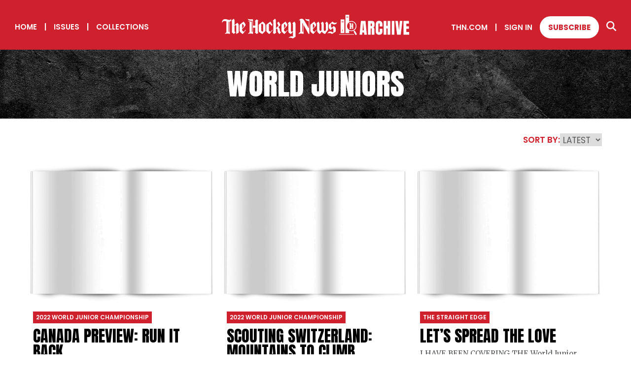

--- FILE ---
content_type: text/html; charset=utf-8
request_url: https://archive.thehockeynews.com/collection/world%20juniors/5
body_size: 7806
content:
<!DOCTYPE html><html><head><meta charSet="utf-8"/><meta name="viewport" content="width=device-width"/><title>World Juniors Collection | The Hockey News Archive</title><meta name="description" content="Explore every issue of The Hockey News from 1947 to today."/><link rel="icon" href="/favicon/favicon.ico"/><link rel="apple-touch-icon" sizes="180x180" href="/favicon/apple-touch-icon.png"/><link rel="icon" type="image/png" sizes="32x32" href="/favicon/favicon-32x32.png"/><link rel="icon" type="image/png" sizes="16x16" href="/favicon/favicon-16x16.png"/><link rel="manifest" href="/favicon/site.webmanifest"/><link rel="mask-icon" href="/favicon/safari-pinned-tab.svg" color="#5bbad5"/><meta name="msapplication-TileColor" content="#da532c"/><meta name="theme-color" content="#ffffff"/><meta property="og:url" content="https://archive.thehockeynews.com/collection/world%20juniors/5"/><meta property="og:type" content="website"/><meta property="og:title" content="World Juniors Collection | The Hockey News Archive"/><meta property="og:description" content="Explore every issue of The Hockey News from 1947 to today."/><meta property="og:image" content="/images/open-graph.jpg"/><meta name="twitter:card" content="summary_large_image"/><meta property="twitter:domain" content="archive.thehockeynews.com"/><meta property="twitter:url" content="https://archive.thehockeynews.com/collection/world%20juniors/5"/><meta name="twitter:title" content="World Juniors Collection | The Hockey News Archive"/><meta name="twitter:description" content="Explore every issue of The Hockey News from 1947 to today."/><meta name="twitter:image" content="/images/open-graph.jpg"/><meta name="next-head-count" content="23"/><script>
                (function(w,d,s,l,i){
                  w[l]=w[l]||[];
                  w[l].push({'gtm.start': new Date().getTime(), event:'gtm.js'});
                  var f=d.getElementsByTagName(s)[0], j=d.createElement(s), dl=l!='dataLayer'?'&l='+l:'';
                  j.async=true;
                  j.src='https://www.googletagmanager.com/gtm.js?id='+i+dl;
                  f.parentNode.insertBefore(j,f);
                })(window,document,'script','dataLayer','GTM-5QRV453');
              </script><link rel="preload" href="/_next/static/media/62c97acc3aa63787-s.p.woff2" as="font" type="font/woff2" crossorigin="anonymous" data-next-font="size-adjust"/><link rel="preload" href="/_next/static/media/1f3fe8c6df3d47c1-s.p.woff2" as="font" type="font/woff2" crossorigin="anonymous" data-next-font="size-adjust"/><link rel="preload" href="/_next/static/media/eafabf029ad39a43-s.p.woff2" as="font" type="font/woff2" crossorigin="anonymous" data-next-font="size-adjust"/><link rel="preload" href="/_next/static/media/8888a3826f4a3af4-s.p.woff2" as="font" type="font/woff2" crossorigin="anonymous" data-next-font="size-adjust"/><link rel="preload" href="/_next/static/media/0484562807a97172-s.p.woff2" as="font" type="font/woff2" crossorigin="anonymous" data-next-font="size-adjust"/><link rel="preload" href="/_next/static/media/b957ea75a84b6ea7-s.p.woff2" as="font" type="font/woff2" crossorigin="anonymous" data-next-font="size-adjust"/><link rel="preload" href="/_next/static/css/3a36308540f9a696.css" as="style"/><link rel="stylesheet" href="/_next/static/css/3a36308540f9a696.css" data-n-g=""/><link rel="preload" href="/_next/static/css/367a16f7f5b53a8c.css" as="style"/><link rel="stylesheet" href="/_next/static/css/367a16f7f5b53a8c.css" data-n-p=""/><link rel="preload" href="/_next/static/css/74a33ade900332dc.css" as="style"/><link rel="stylesheet" href="/_next/static/css/74a33ade900332dc.css"/><noscript data-n-css=""></noscript><script defer="" nomodule="" src="/_next/static/chunks/polyfills-c67a75d1b6f99dc8.js"></script><script defer="" src="/_next/static/chunks/558.392df2d76edee6ce.js"></script><script src="/_next/static/chunks/webpack-be229a51b662de73.js" defer=""></script><script src="/_next/static/chunks/framework-2c79e2a64abdb08b.js" defer=""></script><script src="/_next/static/chunks/main-deb712f8da27b477.js" defer=""></script><script src="/_next/static/chunks/pages/_app-6cadd9c7e8ceae80.js" defer=""></script><script src="/_next/static/chunks/29107295-661baa9a9eae34db.js" defer=""></script><script src="/_next/static/chunks/434-88d402683d2b56fd.js" defer=""></script><script src="/_next/static/chunks/pages/collection/%5Bcollection-slug%5D/%5Bpage%5D-9fc3ba114f3613b5.js" defer=""></script><script src="/_next/static/94bQrTwlxrdekR3QsHgWL/_buildManifest.js" defer=""></script><script src="/_next/static/94bQrTwlxrdekR3QsHgWL/_ssgManifest.js" defer=""></script></head><body><noscript><iframe src="https://www.googletagmanager.com/ns.html?id=GTM-xxxxx" height="0" width="0" style="display:none;visibility:hidden"></iframe></noscript><div id="__next"><main class="__variable_dd79c6 __variable_954606 __variable_4ba33a"><div class="header_header__pKEQL"><div class="header_hamburgerC__AjNO6"><div class="header_hamburger__kYfxY "><div class="header_hamburgerIcon__C4y54"></div></div></div><div class="header_mobileNav__LbJtj "><div><div class="header_mobileNavInner__G64Dd"><a target="_self" class="
        button_linkWhite__ppYqD
        hover-underline-animation
        
      " href="/">Home</a><a target="_self" class="
        button_linkWhite__ppYqD
        hover-underline-animation
        
      " href="/year/[currentYear]">Issues</a><a target="_self" class="
        button_linkWhite__ppYqD
        hover-underline-animation
        
      " href="/collections">Collections</a><a target="_blank" class="
        button_linkWhite__ppYqD
        hover-underline-animation
        
      " href="https://thn.com">THN.COM</a><button class="
        button_linkWhite__ppYqD
        
        
      ">Sign In</button><a target="_blank" class="
        button_solidWhite__aNzSD
        header_subscribeBtn__MP8xa
        
      " href="https://subscribe.thehockeynews.com/W2ZCPHF">Subscribe</a></div><section class="search-section align-"><div class="grid grid-noGutter"><h2 class="col-12">Search for your favorite player or team</h2></div><div class="grid-center-middle"><div class="col-10_md-8_sm-12 search_inputC__xfpwI"><svg xmlns="http://www.w3.org/2000/svg" fill="#cf202e" width="20" viewBox="0 0 512 512" class="search_searchIcon__dm7VP"><path d="M416 208c0 45.9-14.9 88.3-40 122.7l126.6 126.7c12.5 12.5 12.5 32.8 0 45.3s-32.8 12.5-45.3 0L330.7 376c-34.4 25.2-76.8 40-122.7 40C93.1 416 0 322.9 0 208S93.1 0 208 0s208 93.1 208 208zM208 352c79.5 0 144-64.5 144-144S287.5 64 208 64 64 128.5 64 208s64.5 144 144 144z"></path></svg><input class="search_input__LJP_9" placeholder="Enter your keyword here" type="text"/></div><div class="col-2_md-4_sm-12 search_submitButtonC__DN2Ui"><button class="
        button_solidRed__ckZ7o
        disabled
        button_alignCenter__nY0ba
      ">search<span class="button_arrow__Xklbe">&gt;</span></button></div></div></section></div><div class="header_mobileNavCopyright__LfUZs"><p>© The Hockey News. All rights reserved. Any and all material on this website cannot be used, reproduced, or distributed without prior written permission from Roustan Media Ltd. For more information, please see our <a href="/terms">Terms &amp; Conditions</a> and <a href="/privacy">Privacy Policy</a>.</p></div></div><nav class="header_navLeft__MLRP0"><a target="_self" class="
        button_linkWhite__ppYqD
        hover-underline-animation
        
      " href="/">Home</a><span class="pipe">|</span><a target="_self" class="
        button_linkWhite__ppYqD
        hover-underline-animation
        
      " href="/year/2026">Issues</a><span class="pipe">|</span><a target="_self" class="
        button_linkWhite__ppYqD
        hover-underline-animation
        
      " href="/collections">Collections</a></nav><a href="/"><svg xmlns="http://www.w3.org/2000/svg" xml:space="preserve" id="Layer_1" x="0" y="0" version="1.1" viewBox="70.02 84.5 959.86 120.2" class="header_logo__0SslT" width="380" fill="white"><path d="m775.88 185.74 6.74-69.75h23.66l6.62 69.75h-13.2l-.99-11.26h-8.4l-.87 11.26h-13.56zm15.41-22.4h6.34l-3.05-35.47h-.63l-2.66 35.47zM818.8 185.74v-69.75h21.4c3.57 0 6.26.81 8.08 2.44 1.82 1.62 3.04 3.9 3.67 6.82.62 2.92.93 6.35.93 10.28 0 3.8-.48 6.84-1.45 9.12-.96 2.27-2.78 3.84-5.45 4.72 2.19.45 3.73 1.54 4.62 3.27.88 1.73 1.33 3.97 1.33 6.72v26.39h-13.75v-27.31c0-2.03-.42-3.29-1.25-3.79-.83-.49-2.17-.73-4.02-.73v31.83H818.8zm14.18-43.92h3.37c1.93 0 2.89-2.1 2.89-6.3 0-2.72-.21-4.5-.63-5.35-.42-.85-1.22-1.27-2.38-1.27h-3.25v12.92zM875.35 186.37c-5.05 0-9.11-1.57-12.19-4.72-3.08-3.14-4.62-7.54-4.62-13.2v-32.18c0-6.76 1.34-11.94 4.02-15.54 2.68-3.59 7.05-5.39 13.1-5.39 3.3 0 6.24.61 8.82 1.82 2.58 1.22 4.6 3.03 6.08 5.45 1.48 2.42 2.22 5.46 2.22 9.14v12.05h-13.87v-10.3c0-2.09-.26-3.49-.79-4.22-.53-.73-1.35-1.09-2.46-1.09-1.29 0-2.17.47-2.62 1.41-.45.94-.67 2.19-.67 3.75v34.92c0 1.93.28 3.29.85 4.08s1.38 1.19 2.44 1.19c1.19 0 2.03-.49 2.52-1.47s.73-2.25.73-3.8V155.7h14.03v13.2c0 6.13-1.55 10.58-4.64 13.34-3.08 2.75-7.4 4.13-12.95 4.13zM899.21 185.74v-69.75h13.87v24.93h6.58v-24.93h13.87v69.75h-13.87v-31.63h-6.58v31.63h-13.87zM940.7 185.74v-69.75h13.47v69.75H940.7zM967.77 185.74l-8.6-69.79h13.28l5.11 47.48 4.56-47.48h13.28l-8.6 69.79h-19.03zM1001.06 185.74v-69.75h27.9v13.47h-13.71v13.59h13.16v13.12h-13.16v15.97h14.63v13.59h-28.82zM733.97 168.06c-9.08 0-17.91-4.76-22.69-13.21-7.05-12.49-2.63-28.38 9.85-35.44 12.49-7.05 28.38-2.63 35.44 9.85 3.42 6.05 4.27 13.07 2.41 19.76-1.86 6.69-6.22 12.26-12.27 15.68a25.788 25.788 0 0 1-12.74 3.36zm-.09-48.22c-3.7 0-7.45.92-10.89 2.87-10.67 6.03-14.45 19.61-8.42 30.29 6.03 10.67 19.61 14.45 30.29 8.42 10.67-6.03 14.45-19.61 8.42-30.29-4.09-7.23-11.63-11.29-19.4-11.29z"></path><path d="M722.06 121.06c.09-.05.19-.09.29-.14V84.5h-18.81v93.06h18.81v-14.37c-3.82-2.09-7.13-5.2-9.43-9.27-6.55-11.59-2.46-26.31 9.14-32.86zM707.81 93.1h10.26v2.3h-10.26v-2.3zm0 6.73v-2.3h10.26v2.3h-10.26zM678.63 108.21v69.35h18.81v-69.35h-18.81zm10.56 61.42h-2.3v-9.98h2.3v9.98zm3.98-46.09h-10.26v-2.3h10.26v2.3zm0-4.43h-10.26v-2.3h10.26v2.3z"></path><path fill="none" stroke="#fff" stroke-miterlimit="10" stroke-width="2.301" d="M670.93 184.59h76.45"></path><path fill="#cf202e" stroke="#fff" stroke-linecap="round" stroke-miterlimit="10" stroke-width="8.128" d="m750.12 170.74 7.02 12.43"></path><path fill="#cf202e" stroke="#fff" stroke-linecap="round" stroke-miterlimit="10" stroke-width="2.868" d="m748.97 168.69-3.19-5.63"></path><g id="VIJRyE.tif_1_"><path d="m722.38 126.87-.03.03c.07.16.13.32.2.47.23.5.46 1.01.82 1.43.76.89 1.74 1.42 2.85 1.71.62.16 1.25.29 1.89.37.84.1 1.69.15 2.53.2.38.02.76.01 1.14 0 .11 0 .17.04.16.16V152.37c0 .13-.05.16-.18.15-.36-.05-.71-.09-1.07-.12-.28-.02-.28-.02-.28-.31v-19.57c.01-.1-.04-.13-.14-.14-.38-.01-.76-.02-1.14-.04-.48-.03-.95-.05-1.42-.12-.62-.09-1.24-.2-1.86-.33-.66-.14-1.3-.36-1.89-.69-.18-.1-.35-.21-.56-.34.02.06.03.08.04.1.34.58.79 1.07 1.29 1.51.34.3.72.56 1.1.81.15.1.21.17.21.35v19.7c.01.1-.04.16-.12.21-1.28.78-2.23 1.88-2.93 3.18-.01.02-.01.05-.02.1 3.28-1.23 6.55-1.3 9.84 0v-.21c0-1.82-.01-3.64-.01-5.46v-6.65c0-.15.04-.2.2-.2 1.24.01 2.49 0 3.73 0 .07 0 .13 0 .2.01.24.04.34.17.34.41v7.67c0 .28-.08.52-.27.7-.15.14-.33.25-.5.37-.07.05-.16.08-.25.13l.1.1 3.87 3.06c.09.07.15.06.24 0 .95-.76 1.91-1.51 2.87-2.27.04-.03.1-.05.15-.08-.13-.14-.22-.22-.3-.31-.44-.52-.64-1.14-.71-1.8-.05-.38-.05-.77-.05-1.15-.01-3.23-.02-6.46-.02-9.69v-7.91c0-.51.02-1.03.14-1.53.14-.59.37-1.13.85-1.53.02-.02.04-.05.06-.08l-.07-.07c-.96-.76-1.93-1.52-2.89-2.29-.11-.09-.18-.08-.28 0-1.13.9-2.26 1.79-3.39 2.69-.18.15-.37.29-.57.45.14.07.26.11.36.18.38.23.67.52.67 1.01v7.61c0 .16-.07.25-.2.31-.08.04-.18.05-.27.05h-3.79c-.2 0-.2-.01-.2-.21V128.12c0-.15-.04-.19-.19-.19-.52.01-1.05.02-1.57.02-1.19 0-2.38-.02-3.56-.02-.78 0-1.56-.06-2.33-.2-.82-.15-1.62-.38-2.38-.72-.14-.03-.28-.09-.41-.14z"></path><path d="M722.38 126.87c.14.06.28.11.41.17.76.34 1.56.56 2.38.72.77.14 1.55.21 2.33.2 1.19 0 2.38.01 3.56.02.52 0 1.05-.01 1.57-.02.15 0 .19.04.19.19V140.16c0 .2.01.21.2.21h3.79c.09 0 .18-.02.27-.05.13-.06.2-.15.2-.31v-7.61c0-.49-.29-.78-.67-1.01-.11-.07-.22-.11-.36-.18.2-.16.38-.31.57-.45 1.13-.89 2.26-1.79 3.39-2.69.11-.09.17-.09.28 0 .96.77 1.93 1.52 2.89 2.29l.07.07c-.02.03-.04.06-.06.08-.48.4-.71.94-.85 1.53-.12.5-.14 1.01-.14 1.53v7.91c0 3.23.01 6.46.02 9.69 0 .38.01.77.05 1.15.08.66.27 1.28.71 1.8.08.09.17.17.3.31-.05.03-.11.04-.15.08-.96.75-1.91 1.51-2.87 2.27-.09.07-.15.08-.24 0l-3.87-3.06a.464.464 0 0 1-.1-.1c.1-.05.18-.08.25-.13.17-.12.35-.23.5-.37a.95.95 0 0 0 .27-.7c-.01-2.56 0-5.11 0-7.67 0-.24-.1-.36-.34-.41-.06-.01-.13-.01-.2-.01H733c-.16 0-.2.04-.2.2v6.65c0 1.82.01 3.64.01 5.46v.21c-3.29-1.3-6.56-1.23-9.84 0 .01-.05.01-.08.02-.1.71-1.31 1.66-2.4 2.93-3.18.08-.05.13-.11.12-.21v-19.7c0-.18-.06-.25-.21-.35-.38-.25-.76-.51-1.1-.81-.5-.44-.96-.92-1.29-1.51-.01-.02-.02-.04-.04-.1.21.13.38.24.56.34.59.33 1.23.55 1.89.69.61.13 1.23.24 1.86.33.47.07.95.09 1.42.12.38.02.76.03 1.14.04.1 0 .14.04.14.14v19.57c0 .3 0 .29.28.31.36.03.72.07 1.07.12.13.02.18-.02.18-.15V131.27c.01-.12-.05-.16-.16-.16-.38 0-.76.02-1.14 0-.84-.05-1.69-.1-2.53-.2-.64-.08-1.27-.21-1.89-.37-1.12-.28-2.1-.81-2.85-1.71-.36-.43-.59-.93-.82-1.43-.07-.16-.14-.31-.2-.47.01-.04.02-.05.03-.06z"></path></g><path d="M328.29 160.99s-6.6 7.86-7.7 9.12c-1.1 1.26-2.77.08-4.72-1.1-1.94-1.18-4.87-2.36-4.87-5.19v-31.28c.58-.75 1.91-2.21 4.42-1.07 2.13.97 5.66 4.18 7.33 5.83.85.84 1.7 2.07 1.05 4.65 7.41-2.57 4.18-8.78 4.18-8.78 0-1.1-7.07-10.85-9.74-13.91 0 0-20.43 15.19-20.43 16.45v29.52c0 6.29 8.8 13.36 15.87 17.29l16.03-19.49-1.42-2.04zM447.51 196.13c-.01.29-.5.62-.71.78-.51.39-1.8 1.11-1.87 1.18-4.78 2.49-9.3 6.61-9.3 6.61-4.16.04-11.83-4.38-16.66-3.73-4.9.65-7.46 2.44-7.46 2.44 3.1-6.66 12.57-9.51 16.19-9.51 2.7 0 3.52.31 6.8 1.51V171.12l-11 11.4s-5.48-3.13-7.15-4.4c-4.35-3.29-5.21-6.13-5.21-6.13l-.01-38.19c0-2.1-1.17-5.42-3.69-5.42l10.69-9.12s5.74 5.12 6.17 10.77v35.66s2.42 12.74 10.12.79l-.02-32.69c0-2.09-1.17-5.41-3.69-5.42l10.69-9.12s5.74 5.13 6.17 10.78l-.06 66.1zM279.16 119.26s-20.43 15.17-20.43 16.42v30.79c0 6.29 11.52 12.11 18.59 16.04l15.99-15.41v-27.95c0-10.91-13.15-18.75-14.15-19.89zm2.31 50.78c-1.81 0-9.53-1.83-9.53-4.66v-33.45c.42-.71 1.6-2.26 4-1.47 1.69.56 3.47 2.12 5.53 3.99v35.59zM371.35 171.79c-.77-.17-4.38-.9-4.38-9.72 0-9.35-7.15-14.15-7.15-14.15-.04-.03-.06-.05-.09-.08.03-.02.08-.07.19-.16.06-.04 6.86-5.22 8.41-8.83.37-.86.81-1.05 1.1-3.65 0 0 .05-1.32-.87-2.96-1.81-3.25-7.32-12.98-7.32-12.98l-8.28 7.39-.41.37s1.49-.86 3.46 4.39l2.54 5.19.82 2.2s.75 1.49-.12 2.43l-6.7 6.37-5.62 5.34v-26.06h-.07v-15.62s-2.67-5.66-4.79-6.37l-11.18 10.22s1.2.08 2.77 3.14v10.78l-.01 38.71c.21 6.33-2.74 8.38-2.74 8.38l8.09 6.4s10.37-8.25 10.69-8.44c-1.1-.24-2.75-1.41-2.75-2.83V156.7c.28-.39 1.47-1.87 3.31-1.87 0 0 5.34.63 5.34 10.14 0 0-1.01 10.79 10.16 17.48l.12.07.07-.09 8.28-10.07c-1 .03-1.92-.36-2.87-.57zM398.25 170.1c-1.1 1.26-4.71-1.1-4.71-1.1s-4.87-2.36-4.87-5.19v-6.91c6.6-5.66 16.97-15.87 16.97-19.8v-3.93c0-1.1-7.07-10.84-9.74-13.91 0 0-20.37 15.1-20.37 16.35s-.06 27.26-.06 29.62c0 6.29 8.8 13.36 15.87 17.29l16.03-19.49-1.41-2.04c-.01 0-6.61 7.85-7.71 9.11zm-.94-27.97c0 2.99-4.09 7.54-8.64 11.16l.01-20.33c.35-.59 1.15-1.44 2.85-1.53 2.78 3.4 5.78 8.52 5.78 10.7zM614.26 130.57c-.42-5.65-6.43-11.17-6.43-11.17l-8.58 8.97c2.48.01 3.62 3.72 3.62 5.82l.05 28.4c-5.62 10.22-10.52-.02-10.52-.02l-.05-.1v-32.05c-.42-5.65-6.05-11.17-6.05-11.17l-9.31 9.12c2.48.01 3.62 3.72 3.62 5.82l.06 28.27c-5.62 10.22-10.57.02-10.57.02v-32.2c-.42-5.65-4.69-10.97-4.69-10.97l-10.47 9.12c2.48.01 3.43 3.52 3.43 5.62l-.04 31.73s.98 9.84 13.61 16.75l10.01-11.94s7.39 9.74 16.94 11.94l15.37-20.94v-31.02zM254.41 168.04l-.02-45.88c-.21-6.33 2.74-7.95 2.74-7.95l-8.09-6.4s-10.37 8.25-10.69 8.44c1.1.24 2.75 1.41 2.75 2.83v20.24s-.33.52-.96.56h-10.58v-32.07s-11.7.14-15.6-.03c-6.86-.31-11.55-2.9-11.55-2.9 2.03 4.91 3.06 5.62 4.68 6.96 5.81 4.78 20.23 4.05 20.23 4.05v55.48c-1.33-.24-2.65-.38-3.96-.41v-51.71c-4.69-.05-14.01-.6-18.26-4.09 1.42 2.79 5.53 6.3 6.95 6.65v51.95c-4.39 2.59-6.82 6.35-8.05 8.75 14.33-5.67 25.62 0 25.62 0l-.06-32.4h10.58c.63.04.96.56.96.56v14.41c.01 0 .01 0 .02-.01v6.17c0 1.42-1.65 2.59-2.75 2.83.31.19 10.69 8.44 10.69 8.44l8.09-6.4c0 .01-2.95-1.74-2.74-8.07zM121.87 169.5c0 1.45-1.18 3.27-1.79 3.73 2.58 1.38 10.12 7.39 11.26 9.29l9.44-9.98c-2.74-.45-5.94-1.97-5.94-4.94v-26.65s4.03-3.12 5.48-4.04c1.45-.91 3.65 2.97 3.65 4.94v40.67c.17-.07.32-.16.47-.26 4.46-2.88 7.89-5.15 12.32-6.98v-37.53c0-7.15-6.62-11.04-7.77-12.17l-14.15 11.8v-26.11s-2.62-5.66-4.71-6.37l-10.94 10.22s1.13.08 2.68 3.14v51.24zM118.02 104.89c-3.02 4.68-4.62 6.01-8.58 6.01-6.17 0-15.06-4.19-22.75-4.19-9.29 0-16.26 6.19-16.67 18.49 3.89-4.8 7.64-9.3 14.54-8.67 1.86.17 5.71.9 8.78 1.51v55.72c-4.39 2.59-6.82 6.35-8.05 8.75 14.33-5.67 25.62 0 25.62 0v-63.26c1.65-.85 3.31-1.7 4.78-3.2 2.21-2.25 2.32-4.71 2.43-6.91.1-2.21-.1-4.25-.1-4.25zm-9.41 66.49c-1.33-.24-2.65-.38-3.96-.41v-50.9c.93.13 1.82.22 2.66.22.42 0 .86-.07 1.3-.16v51.25zM183.89 170.1c-1.1 1.26-4.71-1.1-4.71-1.1s-4.87-2.36-4.87-5.19v-6.91c6.6-5.66 16.97-15.87 16.97-19.8v-3.93c0-1.1-7.07-10.84-9.74-13.91 0 0-20.37 15.1-20.37 16.35s-.06 27.26-.06 29.62c0 6.29 8.8 13.36 15.87 17.29l16.03-19.49-1.41-2.04s-6.61 7.85-7.71 9.11zm-.94-27.97c0 2.99-4.09 7.54-8.64 11.16l.01-20.33c.35-.59 1.15-1.44 2.85-1.53 2.79 3.4 5.78 8.52 5.78 10.7zM545.99 170.1c-1.1 1.26-4.71-1.1-4.71-1.1s-4.87-2.36-4.87-5.19v-6.91c6.6-5.66 16.97-15.87 16.97-19.8v-3.93c0-1.1-7.07-10.84-9.74-13.91 0 0-20.37 15.1-20.37 16.35s-.06 27.26-.06 29.62c0 6.29 8.8 13.36 15.88 17.29l16.03-19.49-1.41-2.04c-.02 0-6.62 7.85-7.72 9.11zm-.94-27.97c0 2.99-4.09 7.54-8.64 11.16l.01-20.33c.35-.59 1.15-1.44 2.85-1.53 2.78 3.4 5.78 8.52 5.78 10.7z"></path><path d="m653.25 170.43-19.29 12.09c-5.03-4.56-6.94-4.94-13.85-5.05-3.49-.06-4.75.45-6.55 1.17-.94.37-2.29 1.24-2.29 1.24 1.38-3.62 5.46-10.3 13.89-10.26 7.91.04 11.22 2.91 12.7 4.58 2.39.16 3.46-.87 3.91-1.58l-.03-14.15s-.94-5.07-4.44-5.11c0 0-.79-.08-1.85.59l-7.27 8.18c-10.69-8.18-9.86-12.65-9.86-12.65l.01-13.73c0-2.04 19.09-16.48 19.09-16.48 5.03 4.56 7.39 7.02 14.26 6.24 6.53-.73 8.47-2.78 8.47-2.78-.36 2.37-3.31 11.07-13.77 11.07-7.91 0-11.22-2.89-12.7-4.57-2.58-.23-3.58 1.05-3.91 1.71l.04 14.1s1.49 5.66 4.99 5.7h.12l8.45-9.35c10.69 8.18 9.9 12.65 9.9 12.65v16.39zM508.32 107.79c-6.86-.31-11.55-2.9-11.55-2.9 2.03 4.91 3.06 5.62 4.68 6.96 3.46 2.84 9.64 4.22 14.34 4.48v35.58c-.78.85-1.55.1-1.55.1s-17.98-31.96-24.88-42.05c-4.06-5.94-11.27-5.07-11.27-5.07-9.92 0-12.38 8.87-12.57 9.34 2.58-1.82 4.12-1.76 4.12-1.76.7 0 1.32.1 1.9.26v60.38c-8.4 3.14-8.44 9.41-8.44 9.41 14.33-5.66 25.62 0 25.62 0l.01-46.16 24.98 44.48s2.32 4.01 4.52-.24v-72.78c.02 0-6.01.14-9.91-.03zm-21.9 63.59c-1.33-.24-2.65-.38-3.96-.41v-45.15l3.96 6.68v38.88z"></path></svg></a><nav class="header_navRight__6ZVuq"><a target="_blank" class="
        button_linkWhite__ppYqD
        hover-underline-animation
        
      " href="https://thn.com">THN.COM</a><span class="pipe">|</span><button class="
        button_linkWhite__ppYqD
        hover-underline-animation
        
      ">Sign In</button><a target="_blank" class="
        button_solidWhite__aNzSD
        header_subscribeBtn__MP8xa
        
      " href="https://subscribe.thehockeynews.com/W2ZCPHF">Subscribe</a><span class="hover-underline-animation"><svg xmlns="http://www.w3.org/2000/svg" fill="white" width="20" viewBox="0 0 512 512" class=""><path d="M416 208c0 45.9-14.9 88.3-40 122.7l126.6 126.7c12.5 12.5 12.5 32.8 0 45.3s-32.8 12.5-45.3 0L330.7 376c-34.4 25.2-76.8 40-122.7 40C93.1 416 0 322.9 0 208S93.1 0 208 0s208 93.1 208 208zM208 352c79.5 0 144-64.5 144-144S287.5 64 208 64 64 128.5 64 208s64.5 144 144 144z"></path></svg></span></nav></div><div class="header_headerSearch__EEnha "><section class="search-section align-"><div class="grid-center-middle"><div class="col-10_md-8_sm-12 search_inputC__xfpwI"><svg xmlns="http://www.w3.org/2000/svg" fill="#cf202e" width="20" viewBox="0 0 512 512" class="search_searchIcon__dm7VP"><path d="M416 208c0 45.9-14.9 88.3-40 122.7l126.6 126.7c12.5 12.5 12.5 32.8 0 45.3s-32.8 12.5-45.3 0L330.7 376c-34.4 25.2-76.8 40-122.7 40C93.1 416 0 322.9 0 208S93.1 0 208 0s208 93.1 208 208zM208 352c79.5 0 144-64.5 144-144S287.5 64 208 64 64 128.5 64 208s64.5 144 144 144z"></path></svg><input class="search_input__LJP_9" placeholder="Enter your keyword here" type="text"/></div><div class="col-2_md-4_sm-12 search_submitButtonC__DN2Ui"><button class="
        button_solidRed__ckZ7o
        disabled
        button_alignCenter__nY0ba
      ">search<span class="button_arrow__Xklbe">&gt;</span></button></div></div></section></div><div class="page-content"><div class="hero_hero__0RqXM "><h1 class="small">world juniors</h1></div></div><footer class="footer_footer__WCChH"><a href="/"><svg xmlns="http://www.w3.org/2000/svg" xml:space="preserve" id="Layer_1" x="0" y="0" version="1.1" viewBox="70.02 84.5 959.86 120.2" class="footer_logo__Yz8o2" width="380" fill="white"><path d="m775.88 185.74 6.74-69.75h23.66l6.62 69.75h-13.2l-.99-11.26h-8.4l-.87 11.26h-13.56zm15.41-22.4h6.34l-3.05-35.47h-.63l-2.66 35.47zM818.8 185.74v-69.75h21.4c3.57 0 6.26.81 8.08 2.44 1.82 1.62 3.04 3.9 3.67 6.82.62 2.92.93 6.35.93 10.28 0 3.8-.48 6.84-1.45 9.12-.96 2.27-2.78 3.84-5.45 4.72 2.19.45 3.73 1.54 4.62 3.27.88 1.73 1.33 3.97 1.33 6.72v26.39h-13.75v-27.31c0-2.03-.42-3.29-1.25-3.79-.83-.49-2.17-.73-4.02-.73v31.83H818.8zm14.18-43.92h3.37c1.93 0 2.89-2.1 2.89-6.3 0-2.72-.21-4.5-.63-5.35-.42-.85-1.22-1.27-2.38-1.27h-3.25v12.92zM875.35 186.37c-5.05 0-9.11-1.57-12.19-4.72-3.08-3.14-4.62-7.54-4.62-13.2v-32.18c0-6.76 1.34-11.94 4.02-15.54 2.68-3.59 7.05-5.39 13.1-5.39 3.3 0 6.24.61 8.82 1.82 2.58 1.22 4.6 3.03 6.08 5.45 1.48 2.42 2.22 5.46 2.22 9.14v12.05h-13.87v-10.3c0-2.09-.26-3.49-.79-4.22-.53-.73-1.35-1.09-2.46-1.09-1.29 0-2.17.47-2.62 1.41-.45.94-.67 2.19-.67 3.75v34.92c0 1.93.28 3.29.85 4.08s1.38 1.19 2.44 1.19c1.19 0 2.03-.49 2.52-1.47s.73-2.25.73-3.8V155.7h14.03v13.2c0 6.13-1.55 10.58-4.64 13.34-3.08 2.75-7.4 4.13-12.95 4.13zM899.21 185.74v-69.75h13.87v24.93h6.58v-24.93h13.87v69.75h-13.87v-31.63h-6.58v31.63h-13.87zM940.7 185.74v-69.75h13.47v69.75H940.7zM967.77 185.74l-8.6-69.79h13.28l5.11 47.48 4.56-47.48h13.28l-8.6 69.79h-19.03zM1001.06 185.74v-69.75h27.9v13.47h-13.71v13.59h13.16v13.12h-13.16v15.97h14.63v13.59h-28.82zM733.97 168.06c-9.08 0-17.91-4.76-22.69-13.21-7.05-12.49-2.63-28.38 9.85-35.44 12.49-7.05 28.38-2.63 35.44 9.85 3.42 6.05 4.27 13.07 2.41 19.76-1.86 6.69-6.22 12.26-12.27 15.68a25.788 25.788 0 0 1-12.74 3.36zm-.09-48.22c-3.7 0-7.45.92-10.89 2.87-10.67 6.03-14.45 19.61-8.42 30.29 6.03 10.67 19.61 14.45 30.29 8.42 10.67-6.03 14.45-19.61 8.42-30.29-4.09-7.23-11.63-11.29-19.4-11.29z"></path><path d="M722.06 121.06c.09-.05.19-.09.29-.14V84.5h-18.81v93.06h18.81v-14.37c-3.82-2.09-7.13-5.2-9.43-9.27-6.55-11.59-2.46-26.31 9.14-32.86zM707.81 93.1h10.26v2.3h-10.26v-2.3zm0 6.73v-2.3h10.26v2.3h-10.26zM678.63 108.21v69.35h18.81v-69.35h-18.81zm10.56 61.42h-2.3v-9.98h2.3v9.98zm3.98-46.09h-10.26v-2.3h10.26v2.3zm0-4.43h-10.26v-2.3h10.26v2.3z"></path><path fill="none" stroke="#fff" stroke-miterlimit="10" stroke-width="2.301" d="M670.93 184.59h76.45"></path><path fill="#cf202e" stroke="#fff" stroke-linecap="round" stroke-miterlimit="10" stroke-width="8.128" d="m750.12 170.74 7.02 12.43"></path><path fill="#cf202e" stroke="#fff" stroke-linecap="round" stroke-miterlimit="10" stroke-width="2.868" d="m748.97 168.69-3.19-5.63"></path><g id="VIJRyE.tif_1_"><path d="m722.38 126.87-.03.03c.07.16.13.32.2.47.23.5.46 1.01.82 1.43.76.89 1.74 1.42 2.85 1.71.62.16 1.25.29 1.89.37.84.1 1.69.15 2.53.2.38.02.76.01 1.14 0 .11 0 .17.04.16.16V152.37c0 .13-.05.16-.18.15-.36-.05-.71-.09-1.07-.12-.28-.02-.28-.02-.28-.31v-19.57c.01-.1-.04-.13-.14-.14-.38-.01-.76-.02-1.14-.04-.48-.03-.95-.05-1.42-.12-.62-.09-1.24-.2-1.86-.33-.66-.14-1.3-.36-1.89-.69-.18-.1-.35-.21-.56-.34.02.06.03.08.04.1.34.58.79 1.07 1.29 1.51.34.3.72.56 1.1.81.15.1.21.17.21.35v19.7c.01.1-.04.16-.12.21-1.28.78-2.23 1.88-2.93 3.18-.01.02-.01.05-.02.1 3.28-1.23 6.55-1.3 9.84 0v-.21c0-1.82-.01-3.64-.01-5.46v-6.65c0-.15.04-.2.2-.2 1.24.01 2.49 0 3.73 0 .07 0 .13 0 .2.01.24.04.34.17.34.41v7.67c0 .28-.08.52-.27.7-.15.14-.33.25-.5.37-.07.05-.16.08-.25.13l.1.1 3.87 3.06c.09.07.15.06.24 0 .95-.76 1.91-1.51 2.87-2.27.04-.03.1-.05.15-.08-.13-.14-.22-.22-.3-.31-.44-.52-.64-1.14-.71-1.8-.05-.38-.05-.77-.05-1.15-.01-3.23-.02-6.46-.02-9.69v-7.91c0-.51.02-1.03.14-1.53.14-.59.37-1.13.85-1.53.02-.02.04-.05.06-.08l-.07-.07c-.96-.76-1.93-1.52-2.89-2.29-.11-.09-.18-.08-.28 0-1.13.9-2.26 1.79-3.39 2.69-.18.15-.37.29-.57.45.14.07.26.11.36.18.38.23.67.52.67 1.01v7.61c0 .16-.07.25-.2.31-.08.04-.18.05-.27.05h-3.79c-.2 0-.2-.01-.2-.21V128.12c0-.15-.04-.19-.19-.19-.52.01-1.05.02-1.57.02-1.19 0-2.38-.02-3.56-.02-.78 0-1.56-.06-2.33-.2-.82-.15-1.62-.38-2.38-.72-.14-.03-.28-.09-.41-.14z"></path><path d="M722.38 126.87c.14.06.28.11.41.17.76.34 1.56.56 2.38.72.77.14 1.55.21 2.33.2 1.19 0 2.38.01 3.56.02.52 0 1.05-.01 1.57-.02.15 0 .19.04.19.19V140.16c0 .2.01.21.2.21h3.79c.09 0 .18-.02.27-.05.13-.06.2-.15.2-.31v-7.61c0-.49-.29-.78-.67-1.01-.11-.07-.22-.11-.36-.18.2-.16.38-.31.57-.45 1.13-.89 2.26-1.79 3.39-2.69.11-.09.17-.09.28 0 .96.77 1.93 1.52 2.89 2.29l.07.07c-.02.03-.04.06-.06.08-.48.4-.71.94-.85 1.53-.12.5-.14 1.01-.14 1.53v7.91c0 3.23.01 6.46.02 9.69 0 .38.01.77.05 1.15.08.66.27 1.28.71 1.8.08.09.17.17.3.31-.05.03-.11.04-.15.08-.96.75-1.91 1.51-2.87 2.27-.09.07-.15.08-.24 0l-3.87-3.06a.464.464 0 0 1-.1-.1c.1-.05.18-.08.25-.13.17-.12.35-.23.5-.37a.95.95 0 0 0 .27-.7c-.01-2.56 0-5.11 0-7.67 0-.24-.1-.36-.34-.41-.06-.01-.13-.01-.2-.01H733c-.16 0-.2.04-.2.2v6.65c0 1.82.01 3.64.01 5.46v.21c-3.29-1.3-6.56-1.23-9.84 0 .01-.05.01-.08.02-.1.71-1.31 1.66-2.4 2.93-3.18.08-.05.13-.11.12-.21v-19.7c0-.18-.06-.25-.21-.35-.38-.25-.76-.51-1.1-.81-.5-.44-.96-.92-1.29-1.51-.01-.02-.02-.04-.04-.1.21.13.38.24.56.34.59.33 1.23.55 1.89.69.61.13 1.23.24 1.86.33.47.07.95.09 1.42.12.38.02.76.03 1.14.04.1 0 .14.04.14.14v19.57c0 .3 0 .29.28.31.36.03.72.07 1.07.12.13.02.18-.02.18-.15V131.27c.01-.12-.05-.16-.16-.16-.38 0-.76.02-1.14 0-.84-.05-1.69-.1-2.53-.2-.64-.08-1.27-.21-1.89-.37-1.12-.28-2.1-.81-2.85-1.71-.36-.43-.59-.93-.82-1.43-.07-.16-.14-.31-.2-.47.01-.04.02-.05.03-.06z"></path></g><path d="M328.29 160.99s-6.6 7.86-7.7 9.12c-1.1 1.26-2.77.08-4.72-1.1-1.94-1.18-4.87-2.36-4.87-5.19v-31.28c.58-.75 1.91-2.21 4.42-1.07 2.13.97 5.66 4.18 7.33 5.83.85.84 1.7 2.07 1.05 4.65 7.41-2.57 4.18-8.78 4.18-8.78 0-1.1-7.07-10.85-9.74-13.91 0 0-20.43 15.19-20.43 16.45v29.52c0 6.29 8.8 13.36 15.87 17.29l16.03-19.49-1.42-2.04zM447.51 196.13c-.01.29-.5.62-.71.78-.51.39-1.8 1.11-1.87 1.18-4.78 2.49-9.3 6.61-9.3 6.61-4.16.04-11.83-4.38-16.66-3.73-4.9.65-7.46 2.44-7.46 2.44 3.1-6.66 12.57-9.51 16.19-9.51 2.7 0 3.52.31 6.8 1.51V171.12l-11 11.4s-5.48-3.13-7.15-4.4c-4.35-3.29-5.21-6.13-5.21-6.13l-.01-38.19c0-2.1-1.17-5.42-3.69-5.42l10.69-9.12s5.74 5.12 6.17 10.77v35.66s2.42 12.74 10.12.79l-.02-32.69c0-2.09-1.17-5.41-3.69-5.42l10.69-9.12s5.74 5.13 6.17 10.78l-.06 66.1zM279.16 119.26s-20.43 15.17-20.43 16.42v30.79c0 6.29 11.52 12.11 18.59 16.04l15.99-15.41v-27.95c0-10.91-13.15-18.75-14.15-19.89zm2.31 50.78c-1.81 0-9.53-1.83-9.53-4.66v-33.45c.42-.71 1.6-2.26 4-1.47 1.69.56 3.47 2.12 5.53 3.99v35.59zM371.35 171.79c-.77-.17-4.38-.9-4.38-9.72 0-9.35-7.15-14.15-7.15-14.15-.04-.03-.06-.05-.09-.08.03-.02.08-.07.19-.16.06-.04 6.86-5.22 8.41-8.83.37-.86.81-1.05 1.1-3.65 0 0 .05-1.32-.87-2.96-1.81-3.25-7.32-12.98-7.32-12.98l-8.28 7.39-.41.37s1.49-.86 3.46 4.39l2.54 5.19.82 2.2s.75 1.49-.12 2.43l-6.7 6.37-5.62 5.34v-26.06h-.07v-15.62s-2.67-5.66-4.79-6.37l-11.18 10.22s1.2.08 2.77 3.14v10.78l-.01 38.71c.21 6.33-2.74 8.38-2.74 8.38l8.09 6.4s10.37-8.25 10.69-8.44c-1.1-.24-2.75-1.41-2.75-2.83V156.7c.28-.39 1.47-1.87 3.31-1.87 0 0 5.34.63 5.34 10.14 0 0-1.01 10.79 10.16 17.48l.12.07.07-.09 8.28-10.07c-1 .03-1.92-.36-2.87-.57zM398.25 170.1c-1.1 1.26-4.71-1.1-4.71-1.1s-4.87-2.36-4.87-5.19v-6.91c6.6-5.66 16.97-15.87 16.97-19.8v-3.93c0-1.1-7.07-10.84-9.74-13.91 0 0-20.37 15.1-20.37 16.35s-.06 27.26-.06 29.62c0 6.29 8.8 13.36 15.87 17.29l16.03-19.49-1.41-2.04c-.01 0-6.61 7.85-7.71 9.11zm-.94-27.97c0 2.99-4.09 7.54-8.64 11.16l.01-20.33c.35-.59 1.15-1.44 2.85-1.53 2.78 3.4 5.78 8.52 5.78 10.7zM614.26 130.57c-.42-5.65-6.43-11.17-6.43-11.17l-8.58 8.97c2.48.01 3.62 3.72 3.62 5.82l.05 28.4c-5.62 10.22-10.52-.02-10.52-.02l-.05-.1v-32.05c-.42-5.65-6.05-11.17-6.05-11.17l-9.31 9.12c2.48.01 3.62 3.72 3.62 5.82l.06 28.27c-5.62 10.22-10.57.02-10.57.02v-32.2c-.42-5.65-4.69-10.97-4.69-10.97l-10.47 9.12c2.48.01 3.43 3.52 3.43 5.62l-.04 31.73s.98 9.84 13.61 16.75l10.01-11.94s7.39 9.74 16.94 11.94l15.37-20.94v-31.02zM254.41 168.04l-.02-45.88c-.21-6.33 2.74-7.95 2.74-7.95l-8.09-6.4s-10.37 8.25-10.69 8.44c1.1.24 2.75 1.41 2.75 2.83v20.24s-.33.52-.96.56h-10.58v-32.07s-11.7.14-15.6-.03c-6.86-.31-11.55-2.9-11.55-2.9 2.03 4.91 3.06 5.62 4.68 6.96 5.81 4.78 20.23 4.05 20.23 4.05v55.48c-1.33-.24-2.65-.38-3.96-.41v-51.71c-4.69-.05-14.01-.6-18.26-4.09 1.42 2.79 5.53 6.3 6.95 6.65v51.95c-4.39 2.59-6.82 6.35-8.05 8.75 14.33-5.67 25.62 0 25.62 0l-.06-32.4h10.58c.63.04.96.56.96.56v14.41c.01 0 .01 0 .02-.01v6.17c0 1.42-1.65 2.59-2.75 2.83.31.19 10.69 8.44 10.69 8.44l8.09-6.4c0 .01-2.95-1.74-2.74-8.07zM121.87 169.5c0 1.45-1.18 3.27-1.79 3.73 2.58 1.38 10.12 7.39 11.26 9.29l9.44-9.98c-2.74-.45-5.94-1.97-5.94-4.94v-26.65s4.03-3.12 5.48-4.04c1.45-.91 3.65 2.97 3.65 4.94v40.67c.17-.07.32-.16.47-.26 4.46-2.88 7.89-5.15 12.32-6.98v-37.53c0-7.15-6.62-11.04-7.77-12.17l-14.15 11.8v-26.11s-2.62-5.66-4.71-6.37l-10.94 10.22s1.13.08 2.68 3.14v51.24zM118.02 104.89c-3.02 4.68-4.62 6.01-8.58 6.01-6.17 0-15.06-4.19-22.75-4.19-9.29 0-16.26 6.19-16.67 18.49 3.89-4.8 7.64-9.3 14.54-8.67 1.86.17 5.71.9 8.78 1.51v55.72c-4.39 2.59-6.82 6.35-8.05 8.75 14.33-5.67 25.62 0 25.62 0v-63.26c1.65-.85 3.31-1.7 4.78-3.2 2.21-2.25 2.32-4.71 2.43-6.91.1-2.21-.1-4.25-.1-4.25zm-9.41 66.49c-1.33-.24-2.65-.38-3.96-.41v-50.9c.93.13 1.82.22 2.66.22.42 0 .86-.07 1.3-.16v51.25zM183.89 170.1c-1.1 1.26-4.71-1.1-4.71-1.1s-4.87-2.36-4.87-5.19v-6.91c6.6-5.66 16.97-15.87 16.97-19.8v-3.93c0-1.1-7.07-10.84-9.74-13.91 0 0-20.37 15.1-20.37 16.35s-.06 27.26-.06 29.62c0 6.29 8.8 13.36 15.87 17.29l16.03-19.49-1.41-2.04s-6.61 7.85-7.71 9.11zm-.94-27.97c0 2.99-4.09 7.54-8.64 11.16l.01-20.33c.35-.59 1.15-1.44 2.85-1.53 2.79 3.4 5.78 8.52 5.78 10.7zM545.99 170.1c-1.1 1.26-4.71-1.1-4.71-1.1s-4.87-2.36-4.87-5.19v-6.91c6.6-5.66 16.97-15.87 16.97-19.8v-3.93c0-1.1-7.07-10.84-9.74-13.91 0 0-20.37 15.1-20.37 16.35s-.06 27.26-.06 29.62c0 6.29 8.8 13.36 15.88 17.29l16.03-19.49-1.41-2.04c-.02 0-6.62 7.85-7.72 9.11zm-.94-27.97c0 2.99-4.09 7.54-8.64 11.16l.01-20.33c.35-.59 1.15-1.44 2.85-1.53 2.78 3.4 5.78 8.52 5.78 10.7z"></path><path d="m653.25 170.43-19.29 12.09c-5.03-4.56-6.94-4.94-13.85-5.05-3.49-.06-4.75.45-6.55 1.17-.94.37-2.29 1.24-2.29 1.24 1.38-3.62 5.46-10.3 13.89-10.26 7.91.04 11.22 2.91 12.7 4.58 2.39.16 3.46-.87 3.91-1.58l-.03-14.15s-.94-5.07-4.44-5.11c0 0-.79-.08-1.85.59l-7.27 8.18c-10.69-8.18-9.86-12.65-9.86-12.65l.01-13.73c0-2.04 19.09-16.48 19.09-16.48 5.03 4.56 7.39 7.02 14.26 6.24 6.53-.73 8.47-2.78 8.47-2.78-.36 2.37-3.31 11.07-13.77 11.07-7.91 0-11.22-2.89-12.7-4.57-2.58-.23-3.58 1.05-3.91 1.71l.04 14.1s1.49 5.66 4.99 5.7h.12l8.45-9.35c10.69 8.18 9.9 12.65 9.9 12.65v16.39zM508.32 107.79c-6.86-.31-11.55-2.9-11.55-2.9 2.03 4.91 3.06 5.62 4.68 6.96 3.46 2.84 9.64 4.22 14.34 4.48v35.58c-.78.85-1.55.1-1.55.1s-17.98-31.96-24.88-42.05c-4.06-5.94-11.27-5.07-11.27-5.07-9.92 0-12.38 8.87-12.57 9.34 2.58-1.82 4.12-1.76 4.12-1.76.7 0 1.32.1 1.9.26v60.38c-8.4 3.14-8.44 9.41-8.44 9.41 14.33-5.66 25.62 0 25.62 0l.01-46.16 24.98 44.48s2.32 4.01 4.52-.24v-72.78c.02 0-6.01.14-9.91-.03zm-21.9 63.59c-1.33-.24-2.65-.38-3.96-.41v-45.15l3.96 6.68v38.88z"></path></svg></a><nav class="align-center"><a target="_self" class="
        button_linkWhite__ppYqD
        hover-underline-animation
        
      " href="/">Home</a><span class="pipe">|</span><a target="_self" class="
        button_linkWhite__ppYqD
        hover-underline-animation
        
      " href="/year/2026">Issues</a><span class="pipe">|</span><a target="_self" class="
        button_linkWhite__ppYqD
        hover-underline-animation
        
      " href="/collections">Collections</a><span class="pipe">|</span><a target="_blank" class="
        button_linkWhite__ppYqD
        hover-underline-animation
        
      " href="https://thn.com">THN.COM</a><span class="pipe">|</span><button class="
        button_linkWhite__ppYqD
        hover-underline-animation
        
      ">Sign In</button><span class="pipe">|</span><a target="_self" class="
        button_linkWhite__ppYqD
        hover-underline-animation
        
      " href="/report-an-error">Report An Error</a></nav><div><a target="_blank" class="
        button_solidWhite__aNzSD
        
        
      " href="https://subscribe.thehockeynews.com/W2ZCPHF">Subscribe</a></div><p class="footer_copyright__0bq9K">© The Hockey News. All rights reserved. Any and all material on this website cannot be used, reproduced, or distributed without prior written permission from Roustan Media Ltd. For more information, please see our <a href="/terms">Terms &amp; Conditions</a> and <a href="/privacy">Privacy Policy</a>.</p></footer><div class="grid grid-noGutter"><div class="col-12 footer_sponsor__LT98I"><p>Made possible with the support of</p><img alt="ontario creates" loading="lazy" width="295" height="130" decoding="async" data-nimg="1" style="color:transparent" src="/images/Ontario-Creates-Logo.png"/></div></div></main><div id="pdf-modal-portal"></div></div><script id="__NEXT_DATA__" type="application/json">{"props":{"pageProps":{"serverSideSlug":"World Juniors"},"__N_SSP":true},"page":"/collection/[collection-slug]/[page]","query":{"collection-slug":"world juniors","page":"5"},"buildId":"94bQrTwlxrdekR3QsHgWL","isFallback":false,"dynamicIds":[5833,9890],"gssp":true,"scriptLoader":[]}</script></body></html>

--- FILE ---
content_type: application/javascript; charset=UTF-8
request_url: https://archive.thehockeynews.com/_next/static/chunks/pages/collections-572ff1d5f520618d.js
body_size: 3643
content:
(self.webpackChunk_N_E=self.webpackChunk_N_E||[]).push([[564,558],{298:function(e,a,i){(window.__NEXT_P=window.__NEXT_P||[]).push(["/collections",function(){return i(3112)}])},5833:function(e,a,i){"use strict";i.r(a),i.d(a,{default:function(){return j}});var n=i(5893),s=i(1664),t=i.n(s),r=i(9008),o=i.n(r),l=i(7294),m=i(7115),c=i(1245),u=i.n(c),d=i(5890),g=i(5551),h=i(9595),_=i(1163),p=i(2589),y=i(3299);function j(e){let[a,i]=(0,l.useState)(!1),[s,r]=(0,l.useState)(!1),c=(0,_.useRouter)(),{data:j}=(0,y.useSession)();function b(){r(!s),s?document.body.style.overflow="unset":(document.body.scrollTop=0,document.documentElement.scrollTop=0,document.body.style.overflow="hidden")}(0,l.useEffect)(()=>{j&&(window.dataLayer=window.dataLayer||[],window.dataLayer.push({signedIn:"true",email:j.user.email}))},[j]),(0,l.useEffect)(()=>{let e=()=>{s&&(document.body.style.overflow="unset")};return c.events.on("routeChangeComplete",e),()=>{c.events.off("routeChangeComplete",e)}},[s,c.events]);let x=g.$K.HQ+c.asPath,f=e.title?e.title+" | "+g.$K.TN:g.$K.TN,N=(e.description||g.$K.WL).replace(/\n/g,""),v=N.substring(0,160);v+=N.length>160?"...":"";let k=e.image||g.$K.BH;return(0,n.jsxs)(n.Fragment,{children:[(0,n.jsxs)(o(),{children:[(0,n.jsx)("title",{children:f}),(0,n.jsx)("meta",{name:"description",content:v}),(0,n.jsx)("link",{rel:"icon",href:"/favicon/favicon.ico"}),(0,n.jsx)("link",{rel:"apple-touch-icon",sizes:"180x180",href:"/favicon/apple-touch-icon.png"}),(0,n.jsx)("link",{rel:"icon",type:"image/png",sizes:"32x32",href:"/favicon/favicon-32x32.png"}),(0,n.jsx)("link",{rel:"icon",type:"image/png",sizes:"16x16",href:"/favicon/favicon-16x16.png"}),(0,n.jsx)("link",{rel:"manifest",href:"/favicon/site.webmanifest"}),(0,n.jsx)("link",{rel:"mask-icon",href:"/favicon/safari-pinned-tab.svg",color:"#5bbad5"}),(0,n.jsx)("meta",{name:"msapplication-TileColor",content:"#da532c"}),(0,n.jsx)("meta",{name:"theme-color",content:"#ffffff"}),(0,n.jsx)("meta",{property:"og:url",content:x}),(0,n.jsx)("meta",{property:"og:type",content:g.$K.dt}),(0,n.jsx)("meta",{property:"og:title",content:f}),(0,n.jsx)("meta",{property:"og:description",content:v}),(0,n.jsx)("meta",{property:"og:image",content:k}),(0,n.jsx)("meta",{name:"twitter:card",content:"summary_large_image"}),(0,n.jsx)("meta",{property:"twitter:domain",content:g.$K.nw}),(0,n.jsx)("meta",{property:"twitter:url",content:x}),(0,n.jsx)("meta",{name:"twitter:title",content:f}),(0,n.jsx)("meta",{name:"twitter:description",content:v}),(0,n.jsx)("meta",{name:"twitter:image",content:k})]}),(0,n.jsxs)("div",{className:u().header,children:[(0,n.jsx)("div",{className:u().hamburgerC,onClick:b,children:(0,n.jsx)("div",{className:"".concat(u().hamburger," ").concat(s?u().open:""),children:(0,n.jsx)("div",{className:u().hamburgerIcon})})}),(0,n.jsxs)("div",{className:"".concat(u().mobileNav," ").concat(s?u().mobileNavOpen:""),children:[(0,n.jsxs)("div",{children:[(0,n.jsxs)("div",{className:u().mobileNavInner,children:[g.Fs.t.map((e,a)=>(0,n.jsx)(l.Fragment,{children:c.pathname.split("/")[1]===e.url.split("/")[1]?(0,n.jsx)(m.default,{className:"hover-underline-animation",type:"linkWhite",onClick:()=>b(),...e}):(0,n.jsx)(m.default,{className:"hover-underline-animation",type:"linkWhite",...e})},"mobileNavLeft-".concat(a))),g.Fs.F.map((e,a)=>(0,n.jsxs)(l.Fragment,{children:["Sign In"===e.name?j?(0,n.jsx)(m.default,{type:"linkWhite",name:"Sign out",onClick:()=>(0,y.signOut)()}):(0,n.jsx)(m.default,{type:"linkWhite",name:"Sign In",onClick:()=>(0,y.signIn)()}):null,"Sign In"!==e.name?(0,n.jsx)(m.default,{className:"solidWhite"===e.type?u().subscribeBtn:"hover-underline-animation",type:"linkWhite",...e}):null]},"mobileNavRight-".concat(a)))]}),(0,n.jsx)(p.Z,{toggleNav:b})]}),(0,n.jsx)("div",{className:u().mobileNavCopyright,children:(0,n.jsxs)("p",{className:u().copyright,children:[g.Mv.iF.fL,(0,n.jsx)(t(),{href:g.Mv.iF.kZ,children:g.Mv.iF.rO}),"\xa0and\xa0",(0,n.jsx)(t(),{href:"/privacy",children:"Privacy Policy"}),"."]})})]}),(0,n.jsx)("nav",{className:u().navLeft,children:g.Fs.t.map((e,a)=>{let i=e.url.replace("[currentYear]",new Date().getFullYear());return(0,n.jsxs)(l.Fragment,{children:[(0,n.jsx)(m.default,{className:"hover-underline-animation",type:"linkWhite",...e,url:i}),a!==g.Fs.t.length-1&&(0,n.jsx)("span",{className:"pipe",children:"|"})]},"desktopNavLeft-".concat(a))})}),(0,n.jsx)(t(),{href:"/",children:(0,n.jsx)(d.Z,{className:u().logo,width:"380",fill:"white"})}),(0,n.jsxs)("nav",{className:u().navRight,children:[g.Fs.F.map((e,a)=>(0,n.jsxs)(l.Fragment,{children:["Sign In"===e.name?j?(0,n.jsx)(m.default,{type:"linkWhite",className:"hover-underline-animation",name:"Sign out",onClick:()=>(0,y.signOut)()}):(0,n.jsx)(m.default,{type:"linkWhite",className:"hover-underline-animation",name:"Sign In",onClick:()=>(0,y.signIn)()}):null,"Sign In"!==e.name?(0,n.jsxs)(n.Fragment,{children:[(0,n.jsx)(m.default,{className:"solidWhite"===e.type?u().subscribeBtn:"hover-underline-animation",type:"linkWhite",...e}),0===a&&(0,n.jsx)("span",{className:"pipe",children:"|"})]}):null]},"desktopNavRight-".concat(a))),(0,n.jsx)("span",{className:"hover-underline-animation",onClick:function(){i(!a)},children:(0,n.jsx)(h.Z,{fill:"white",width:"20"})})]})]}),(0,n.jsx)("div",{className:"".concat(u().headerSearch," ").concat(a?u().show:""),children:(0,n.jsx)(p.Z,{hideLabel:!0})})]})}},3112:function(e,a,i){"use strict";i.r(a),i.d(a,{default:function(){return o}});var n=i(5893),s=i(8549),t=i(434),r=i(5833);function o(){return(0,n.jsxs)(n.Fragment,{children:[(0,n.jsx)(r.default,{title:"Collections"}),(0,n.jsx)("div",{className:"page-content",children:[{component:"hero",key:"hero",headline:"Collections"},{component:"box",key:"box",type:"collection",col:"4_sm-1",api_endpoint:"collection",data:s}].map(e=>(0,t.Z)(e))})]})}},1245:function(e){e.exports={header:"header_header__pKEQL",logo:"header_logo__0SslT",subscribeBtn:"header_subscribeBtn__MP8xa",navRight:"header_navRight__6ZVuq",navLeft:"header_navLeft__MLRP0",headerSearch:"header_headerSearch__EEnha",show:"header_show__C6Q1f",hamburgerC:"header_hamburgerC__AjNO6",hamburger:"header_hamburger__kYfxY",hamburgerIcon:"header_hamburgerIcon__C4y54",open:"header_open__cRyCc",mobileNav:"header_mobileNav__LbJtj",mobileNavOpen:"header_mobileNavOpen__AqxOR",mobileNavInner:"header_mobileNavInner__G64Dd",mobileNavCopyright:"header_mobileNavCopyright__LfUZs"}},9008:function(e,a,i){e.exports=i(2636)},8549:function(e){"use strict";e.exports=JSON.parse('[{"id":"future-watch","name":"Future Watch","image":"/images/THN_Web_FutureWatch.jpg","issues":[585402,548079,503333,479432,447577,393505,354618,26624,281926,251203,215955,180922,141672,112362,94946,80059,66565,52022,614029,613988,613937,613897,613850,613798,613746,613705,613662,613621,613568,613535,612045,612004],"url":"/collection-issue/future-watch"},{"id":"draft-preview","name":"Draft Preview","image":"/images/THN_Web_DraftPreview.jpg","issues":[585405,548081,503335,479434,447579,393507,354620,26626,287470,256878,221794,187407,148461,116373,98075,82457,68752,55462,614001,613950,613909,613868,613806,613764,613713,613673,613632,613591,613549,612063,612019,611978,615911,615905,615902],"url":"/collection-issue/draft-preview"},{"id":"yearbook","name":"Yearbook","image":"/images/THN_Web_Yearbook.jpg","issues":[585408,548084,503339,479439,447584,393517,354624,26632,295478,263648,232281,232639,197310,197313,157895,157894,122887,102440,86111,72447,618028,58703,647742,647741,647740,647739,647738,647737,647736,647735,647734,647733,647732,647731,647730,647729,647728,647726,647725,647724,647723,647722,647721,647720,647719,647718,647717,647716,647715],"url":"/collection-issue/yearbook"},{"id":"fantasy-guide","name":"Fantasy Guide","image":"/images/THN_Web_Fantasy.jpg","issues":[585407,548083,503338,479438,447583,393520,354627,354626,26630,26631,296807,262911,231762,232146,195958,195957,156630,156627,121444,101986,85660,72007,618027],"url":"/collection-issue/fantasy-guide"},{"id":"collectors-editions","name":"Collector\'s Editions","image":"/images/THN_Web_CollectorsEditions.jpg","issues":[585404,548085,503340,479441,447587,393519,354629,26636,300558,269343,252256,243981,237733,623329,623328,615922,203582,621404,193045,190113,179707,171624,166010,165231,153183,142559,620984,620985,127266,127270,118621,619226,619225,619224,619223,88364,74528,61391,618026,618024,647744,647743,615916,615909,615904],"url":"/collection-issue/collectors-editions"},{"id":"collectors-world","name":"Collector\'s World","image":"/images/THN_Web_CollectorsWorld.jpg","issues":[647713,647712,647711,647710,647709,647708,647707,647706,647705,647704,647703,647702,647701,647700,647699],"url":"/collection-issue/collectors-world"},{"id":"stanley cup champs","name":"Stanley Cup Champs","image":"/images/THN_Web_StanleyCupChamps.jpg","query":"?manual_tags[]=stanley cup champs"},{"url":"/teams/nhl","name":"NHL Teams","image":"/images/THN_Web_NHLTeams.jpg"},{"url":"/teams/wha","name":"WHA Teams","image":"/images/THN_Web_WHA.jpg"},{"id":"oral histories","name":"Oral Histories","query":"?manual_tags[]=oral histories&manual_tags[]=oral history","image":"/images/THN_Web_OralHistories.jpg"},{"id":"prospects","name":"Prospects","query":"?manual_tags[]=prospects&manual_tags[]=prospect","image":"/images/THN_Web_Prospects.jpg"},{"id":"olympics","name":"Olympics","query":"?manual_tags[]=olympics&manual_tags[]=olympic","image":"/images/THN_Web_Olympics.jpg"},{"id":"women\'s hockey","name":"Women\'s Hockey","query":"?manual_tags[]=women&manual_tags[]=womens&manual_tags[]=women\'s","image":"/images/THN_Web_WomensHockey.jpg"},{"id":"goalies","name":"Goalies","query":"?manual_tags[]=goalies&manual_tags[]=goalie&manual_tags[]=goaltender&manual_tags[]=goaltenders","image":"/images/THN_Web_Goalies.jpg"},{"id":"rookies","name":"Rookies","query":"?manual_tags[]=rookies&manual_tags[]=rookie","image":"/images/THN_Web_RookieIssue.jpg"},{"id":"world juniors","name":"World Juniors","query":"?manual_tags[]=world juniors&manual_tags[]=world junior championship","image":"/images/THN_Web_WorldJuniors.jpg"},{"id":"stats","name":"Stats","query":"?manual_tags[]=stats&manual_tags[]=analytics","image":"/images/THN_Web_Stats.jpg"},{"id":"jersey hound","name":"Jersey Hound","query":"?manual_tags[]=jersey hound","image":"/images/THN_Web_JerseyHound.jpg"},{"id":"trade deadline rewind","name":"Trade Deadline Rewind","query":"?manual_tags[]=trade deadline rewind","image":"/images/THN_Web_TradeDeadline.jpg"},{"id":"behind the mask","name":"Behind the Mask","query":"?manual_tags[]=behind the mask","image":"/images/THN_Web_BehindTheMask.jpg"},{"id":"hockey cards","name":"Hockey Cards","query":"?manual_tags[]=hockey cards&manual_tags[]=trading cards&manual_tags[]=in the cards","image":"/images/THN_Web_HockeyCards.jpg"},{"id":"wayne gretzky","name":"Wayne Gretzky","query":"?manual_tags[]=wayne gretzky","image":"/images/THN_Web_Gretzky.jpg"},{"id":"bobby orr","name":"Bobby Orr","query":"?manual_tags[]=bobby orr","image":"/images/THN_Web_BobbyOrr.jpg"},{"id":"mario lemieux","name":"Mario Lemieux","query":"?manual_tags[]=mario lemieux","image":"/images/THN_Web_MarioLemieux.jpg"},{"id":"gordie howe","name":"Gordie Howe","query":"?manual_tags[]=gordie howe","image":"/images/THN_Web_GordieHowe.jpg"},{"id":"sidney crosby","name":"Sidney Crosby","query":"?manual_tags[]=sidney crosby","image":"/images/THN_Web_SidneyCrosby.jpg"},{"id":"maurice richard","name":"Maurice Richard","query":"?manual_tags[]=maurice richard&manual_tags[]=rocket richard","image":"/images/THN_Web_MauriceRichard.jpg"},{"id":"doug harvey","name":"Doug Harvey","query":"?manual_tags[]=doug harvey","image":"/images/THN_Web_DougHarvey.jpg"},{"id":"alex ovechkin","name":"Alex Ovechkin","query":"?manual_tags[]=alex ovechkin","image":"/images/THN_Web_AlexOvechkin.jpg"},{"id":"nicklas lidstrom","name":"Nicklas Lidstrom","query":"?manual_tags[]=nicklas lidstrom","image":"/images/THN_Web_Lidstrom.jpg"},{"id":"jean beliveau","name":"Jean Beliveau","query":"?manual_tags[]=jean beliveau","image":"/images/THN_Web_JeanBeliveau.jpg"}]')}},function(e){e.O(0,[662,434,774,888,179],function(){return e(e.s=298)}),_N_E=e.O()}]);